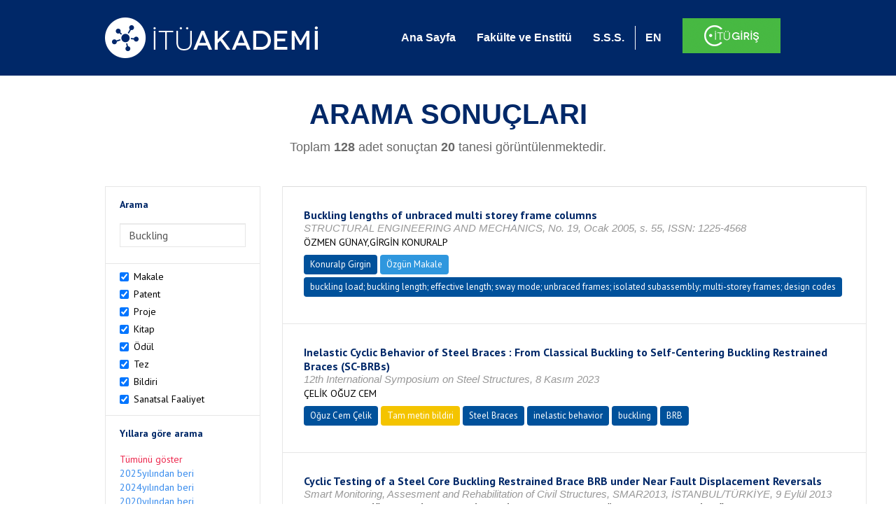

--- FILE ---
content_type: text/html; charset=utf-8
request_url: https://akademi.itu.edu.tr/search-results?st=Buckling
body_size: 40101
content:


<!DOCTYPE html>

<html xmlns="http://www.w3.org/1999/xhtml">
<head><meta charset="utf-8" /><meta http-equiv="X-UA-Compatible" content="IE=edge" /><meta name="viewport" content="width=device-width, initial-scale=1" /><title>
	İTÜ AKADEMİ
</title><link href="//uicc.itu.edu.tr/akademi/v2/r5/lib/css/bootstrap.min.css" rel="stylesheet" type="text/css" /><link href="//uicc.itu.edu.tr/akademi/v2/r5/lib/OwlCarousel2-2.2.1/assets/owl.carousel.min.css" rel="stylesheet" type="text/css" /><link href="//uicc.itu.edu.tr/akademi/v2/r5/lib/OwlCarousel2-2.2.1/assets/owl.theme.default.min.css" rel="stylesheet" type="text/css" /><link href="//uicc.itu.edu.tr/akademi/v2/r5/lib/css/akademi-font-icons.css" rel="stylesheet" type="text/css" /><link href="//uicc.itu.edu.tr/portal/v3.0/css/nyroModal.css" rel="stylesheet" type="text/css" /><link href="//uicc.itu.edu.tr/akademi/v2/r5/lib/css/style.css" rel="stylesheet" type="text/css" /><link href="//uicc.itu.edu.tr/akademi/v2/r5/lib/css/custom-admin.css" rel="stylesheet" type="text/css" /><link href="//uicc.itu.edu.tr/akademi/v2/r5/lib/css/favicon.ico" rel="shortcut icon" />

    <!-- Global site tag (gtag.js) - Google Analytics -->
    <script async src="https://www.googletagmanager.com/gtag/js?id=UA-117437389-1"></script>
    <script>
        window.dataLayer = window.dataLayer || [];
        function gtag() { dataLayer.push(arguments); }
        gtag('js', new Date());

        gtag('config', 'UA-117437389-1');
    </script>


    
    <style>
        .arastirmaci {
            padding:15px;
        }
        /*.arastirmaci .title {
            font-size: 15px;
            margin-top:5px;
        }*/
        .arastirmaci li:last-child {
            width: auto;
        }
        .arastirmaci .name{
            width: 139px;
            white-space: nowrap; 
            overflow: hidden;
            text-overflow: ellipsis; 
        }
        /*.arastirmaci .name {
            font-size: 15px;
        }*/
        .statistics {
            min-height: 160px;
        }

            .statistics .title {
                color: #002868;
                margin-bottom: 10px;
            }

                .statistics .title + p {
                    font-size: 18px;
                }

        .active-year {
            color: #ed2a4f !important;
            text-decoration: none !important;
        }

        .tbSpan {
            width: 40%;
            margin: 3px;
        }

        /*.etiket .btn {
            color: white !important;
            text-decoration: none;
            font-size: 13px;
            padding: 4px 8px;
        }

        .etiket .keyword {
        float:none !important;
        margin-right:4px !important;
        }

        .entity-extensions.etiket .btn {
            margin-right:0px;
        }*/

            .etiket .btn a {
                color: white !important;
                text-decoration: none;
                height: auto;
            }

        .btn-paper {
            background-color: #2f97de;
        }

        .btn-patent {
            background-color: darkorange;
        }

        .btn-research-group {
            background-color: #00519b;
        }

        .btn-project {
            background-color: #00519b;
        }

        .btn-book {
            background-color: #2fcc71;
        }

        .btn-reward {
            background-color: rgb(241, 92, 128);
        }

        .btn-membership {
            background-color: #7bb0cf;
        }

        .btn-workexperience {
            background-color: #00519b;
        }

        .btn-thesis {
            background-color: #7bb0cf;
        }

        .btn-proceeding {
            background-color: #f4c400;
        }

        .btn-lisans {
            background-color: #7bb0cf;
        }

        .btn-graduate {
            background-color: #7bb0cf;
        }

        .btn-doktora {
            background-color: #2f97de;
        }

        .btn-editorship {
            background-color: #2f97de;
        }

        .btn-artistic-activity {
            background-color: #8d3faf;
        }

        .btn-refereeing {
            background-color: #7bb0cf;
        }


        .et-paper {
            background-color: #2f97de;
        }

        .et-patent {
            background-color: darkorange;
        }

        .et-research-group {
            background-color: #00519b;
        }

        .et-project {
            background-color: #00519b;
        }

        .et-book {
            background-color: #2fcc71;
        }

        .et-reward {
            background-color: rgb(241, 92, 128);
        }

        .et-membership {
            background-color: #7bb0cf;
        }

        .et-workexperience {
            background-color: #00519b;
        }

        .et-thesis {
            background-color: #7bb0cf;
        }

        .et-proceeding {
            background-color: #f4c400;
        }

        .et-lisans {
            background-color: #7bb0cf;
        }

        .et-graduate {
            background-color: #7bb0cf;
        }

        .et-doktora {
            background-color: #2f97de;
        }

        .et-editorship {
            background-color: #2f97de;
        }

        .et-artistic-activity {
            background-color: #8d3faf;
        }

        .et-refereeing {
            background-color: #7bb0cf;
        }

        body {
            margin-bottom: 700px;
        }
    </style>
</head>
<body id="main">
    <form method="post" action="./search-results?st=Buckling" id="form1">
<div class="aspNetHidden">
<input type="hidden" name="__EVENTTARGET" id="__EVENTTARGET" value="" />
<input type="hidden" name="__EVENTARGUMENT" id="__EVENTARGUMENT" value="" />
<input type="hidden" name="__VIEWSTATE" id="__VIEWSTATE" value="o8NYaFJML276wF5dsKZDBc+bsYGlvaYzr7h9XSvKxJsAoEpR/jWc/rJBIy1AqFuQiErPLchXvlqUDhMvfDH2esFC+3OHuiqZ+xh6NATUJEbpcTpVG0alei8CTUeMtOBJtCP6wWQxa1AtL+7Rtfmb8JhG/saYpZS1181N6/5QGLz+qj+aZ3ElYoDX0hjuZmz9rx4uB1Oi8MVIf3oCtU1z++kflEPtHe0D3n+L/OzyPAJtTTX4JstOdRd/Ar4IEy97vEQJ+V1VXExyd5bYPhNqJdzbCCRxq/Avl2wk2Hb5PP+cIhrZ7dzyndtDCPtykn/uOiuIDerwt4QCpsdy+5/ql0ktolZG1Bd5pIA2hfoH15ZaIcoFyEMjXmjqM7HOx0jB/QmV+F2QCC48UC315jCFWia7Q0EH7ELR064K/Ky0hWG4RQeEEWLJ7lRAtPv5/hE+a98H2t6tS4JLclFYi70r9l7eRx06zhcB7PytoidyFe+Nj+Pu1G/OmRIoqVu0YZGK88eoFeZiimSgPYPURaVDKjjTjsXgaPR7ot6hswHXL3JUoo0wDnNzQwk4ovsMDLyZUvWES84l+2jIvqfmN0XqHL4FlRyfPNZr40ZmgxusrKGgMFyT+/o/laGxC/QOzBTEj7/9W9+FNoqwdPmjvy5XHxlTO9c6BXVi7Plu9ZHFhj/+Mj7Yn5UIl8QPAXG2hNWCMXH1EOTiaE7ttGOUnnIeC7gpN1Y4cHsHZnVryfv+oebA+vHpZB++BaCq419YWxDPBr8IIwGnFRi9RZsU7qrXrw92pOvCwB3tJG/uWbjjadCrjJ2e9kRBHBN9EeqGjpK1sDxTNAifHboxMfQMWukPFu/nOdsLXVIYDvfUUN8kd5+nerCtWrLZQXxPtvCLQF5SvDeOL9yY/GqwmZuu0FVK4ewmAbXyHL02/4e0IDT9k+4iVHc1PnSg5K3z3IK8sl77XpLpR2bbrw4LJ6NkjYQ1wWkGgZFKOwsoIkvhGn0C6XFRwP/70M+Qv6f0x941tpuqtEXJ1GjL6g1Rjzd4Zq1jsAe2594Qeew2Qf1DS/bn1CB1ZBjzWGFBA8v81LzlWUleniwKmfp/3lVhvdoMZIrig1vRg+SmdltLunOXPMMszFp+e7A6KTvIB5wpOBMyftFFDIDhZvKLTd21xcUMvXXyH30rCwKA8oaB3G0ZASjUGv44ObMntr6vJwYO93AB4JUJ/cjOFqoRRAd4lcN/UhsB8AdDr8AR5s5u05IBvqzxWLTgYEkYcWefceJk2/0x9xx79E4ogvL9sBflSJr/8dlAcwul/Ffl6HeIvStzJU5XFzYm3zY2xMNfLru5LEHtqpqv+P11fHOTobOx5XiRcuT1KOY7yXXqIJJCVIOvBmbFJ7o+0JKdSN/4Vsfuk7IcBZRFac1xa5vDR6DG13Sw/+DYO2s3ogF2ZXNwaIq8eA2ENx7n+rav2kcjTi7c4fauIn2tKpZcUYW6JZViAGZAxqEA1Pyz3M/mLenwJOzF3mw6cPX7G9SJC3WwAzle7cVDSOTCgEwM2THT1Zqv65q5prleWSl1H2iJTfF9jiqFXbGLKFcTibgWILRSnWjnzUL1VeldJpRNZH6J/7Immr+lC7rlzoxoLRfHP5E/xyLas41Q9yogu72uv0suJ9oBYEFSdRQCWihRs0yRCPjnMVeAyKzQfowFq2lJnAtSDXNNS3PbILdSNYfaT//[base64]/0/Tj2sK+LVfOZGyovc/9jqYEH+h/2WHAxZOC4hSZf8VlO0dxtJwe6Pc47/PgUf3PK2GpCF+ukJadUb/hW1U+XiTdlu19I29ZyTwv3aeFfWtkI78hYNQrGKRHKFbPe/o+EZwzDHoqjQOZDqxfs+1L82jRa5pg2SUeKxIE7e4twHujn2dly0p09L/xz6fTc1AabiVYGPf23apwZ8R+jwKLSxQ2Ah1OeHnXOzt8x7Opssov3UXNqYOY2MkBUoR2Y8Kk+rJuuxUgVItdG97F+QVFT/EB2gQuTk68PuRcvUqjXxgRUSIEcVYQ2zD34eQVKZziiAnA6XjwFW+7xCa1xgaZWMN4EH9yby28zbKyXIST4Az6r1xuqewtr1dS2zEt6YY1XNMpo2u6uGdzdj/jW3KdoEtdoHQ2+IinWXgs7U4WrGVkMsGeMu9f9dg5jVatNpnuUpnQl/j4xQ4V7nrWPE9VeU4Dfph/ynfNz/[base64]/Cz/zZu1189Lku1e1roX3r1gNGQ9qdn3Szl23Wqz0wN3m0pQKSheT8jcgHP7Crrso9vfDa42zVybRAMB4lHHsNxT5gfJEErGZd59Zb6BP0MMkshjHJnvvZBXZmHxS5maICVJnkN+0DOUP2SWpL3IFnol2U+OMe/eURrBt54X8gEa/rZzJceFji/uNNYSO9ssvNLgUs3IjXWo4Gto+mqz3XzDOV2ajFPHrM5KCDcrN+ZiPSDOica+JKhUB/i9BjfkozEeoOlkz7PHIIQN5ue7AlqjdZ5xhsWC3XwR3SVnzKZe/c6yTr9WnKRjCmnc6BEEloq7OA9ZO8D/nSsqInunH0J6oRtZ8uUjM3YBMzfsfA6bO0QZQX2vQM9QZOBcRz8OpJgw/GWL1uvM0iKlhvca1Uw2D9fDjKXXfGMkwcbE6BgYY9XPuDGbZ2B7nBL4nVnnG9Pmeprgyz24VTdQyFbRGZJSSTCRggEESsjTWg0XrEOBoAdM3FPuvStf2/Suj18hckMOcHCNJr9l5s1IJq3vOz+HlpoA6WM0Bg2METDyQgJERuksEJUX/f/bJP3CQBHMRPSoo/eBfvdrVqcWfHdP0j86fLreendy+SeONvlBJQWvH0zcoktyO/RxNIFz9LR4lntR1gt4Fi4bC8R+gtACcpVggBtWZMFk2Bfwcfpg4y9rVLEqOWLkd/NUKLKLgLxNMpu47fznt21Q48QdWkh0wTzZbRsf+INW+MYCLXEwJJ7oz2FYy5s2uN1ZZm6B/niM10hmLL3pkkBMK55oG7Y0rwJRNa3M715CcpnRNNcoUQ20HgwPV1uFZWlQqdhqroMOpfY+QndPm84D2o33B61rRp8O/Fd6i0t4g+zRRNn0gO2FLKfkzbfJgRdeY41Lt8htFi+mrm4VRCrB5TBnVw6yUoK7NV/O94HGOul1S0GBr8KMYVBCR5P067QpoF9+Ja2OFAh+7xV2xupPxUDoCE+MXKL4Zi278Ot4lLr+/gVGNMoiP4puLPwIsO04JN1q/3brBNLzcW7TC0kmr/k30s65/xkWzRtdTTLNaopFJ24gM5ineoP5X/Sd9OQuwTZ/dMY6Anx3zmKSjucVp9r96f4uuRmPeXazqesctfAPbj5oROa4P+DwZFZ4Zj/7/vk7TdH2nLlj/5IZKQ4t1Uq+vZd+DqfjjT6zSn9QXOCkfoHpT8higWcsAd7mM75AVUVvVF6qrvdfv/8cXOogiW3YJS0rHSZCAUp/+XlT7E7EBkcnLfCeami/3IuuKw1WuPRkDVd9mbKCdazPSMrteraJhslL/2Fp/CDlm3xXlrQsnTD48N6kpT4KcWFnTZORGNpQ3f+U/LehllGw6nOt695VagFK6w0+g3oqth5z6/1VE57ZrcOxrf1WjytHv1c/22eY7fKaPRjezDHBX2ylHbVUJyHrovJ/ZjQgfdluBICnjXDgQnoedt7+C/M6WwvENcbR8IAvLuL73pKiOnBJvjcwnFTjJ8juVsoS+/kH7AvxOZmkdUQnvX5m7u8u1TEvqOCCbl+h52ElpUb7M1+J/L5Xwqd6ZdmShXdZ6jcObubb25OZ+brmpPOrQ03/[base64]/wa+QeqP3drjg/25gXS6d3FFYC/v6pdvvYm38fZcUhbezf8FhrOng3y4+mF9GdVt4LcrecrtJ6FdvyxVdA06v1axUs5Yr+PZCVd15rNuzA5Cdn3luNBpTuPY5W8FQPCdpO7nVcuet5ye8eRua4DUQI9ZMYgVUWfAkGDRTh2fG/2OSxJ8ZC34zkKynVR656T0SScqnLclzPAdcJmyDksOTawbRwnO+SeVlfCz8ITDGxol2Vm+ygxV44tRul2JUCxhsCKh9QrybIiiV39DjFr5LSNtqWmmtF3xo13l1goSkQp8Q/6uFdZ82oEBJoBps5Ajhi0NCYKcZGB12iEgnd2uQaSJAL/qgwy6XAHHlThpKBAZ/CvVAJ6xjVOfh9w0HfhXIcAO56UZaEtUbxe4RBx342Ss68IezVjrcyjxHX6z6UnelU1ATD8x8k2lP93PRPUJyS83v0iiMQs3jBDX6wEVSYSUXexSJxa6u94JklsO/RMHq+KpAXkikB8kC9XkbncQGDcT97v/RYwZqZNzKQNywEEVEndG1ZouZoN7UWqQXMKFlOW3g5obwoGGrMu3eWDVyT+p+faHTISsdVboUpVK1J6p1CdvcR/wfj386R4rrLINWgoIRqGeotSmWKMiRKznZOvRgRyvS8Pt6Fez+N2/Nye31UIGljNex8Nxcw2CxEpibksDeqoiB0PFtZPKXSqE60CRzDVfkg2HCfEFRH/2uY2Xzf7LCHt+4Zw/rRp5xqRSttflC3/L6Dd1nV5FNUeJaYjCwkw5Z13MEO9eeBbcH2TdJ6qiCY1dPcZgjre0dD+uf2cihcskMxEGMDkYg7hJp5Qa2IUc/nsmrsAM5dXjKxjokZ/6VLruk/LCoSDqo3QVOJ0QtMuM5yhRISox9I5P4A9XG3JWT8wksn4YfQT4yZS6sZizV3OeP9DLwRSWkjqGTt4dMfoQMvwoZeE3N2Da6DxC3aSPCK+IPmx1R3GJA50g8j367X9shCMNFOKFsj9yfT6zA52i1/Cldgf2kwxj/r5u1UFv0F4gEdR86eGsD2ifk8k7SD/ip+0igf8JOjykCnOyO3+eMiTUVR4xIO70kRd7F9cIbIGmd83xaySgEMClOdVATzpJ9yNU1m3607nscOVnucyETyHgekp2fIka1Wb4XnyumeNhLVVADb1zmfNHxFHC3tHSdJtotZEHCI9vB7i5nlv9AKtYWlf1WEzQMXkFiMG6Vlu1LzvU5CL/UnbeRqzy0Bb4yKRBGPhcV95gg+mgzfCQEg8Sy9qrNMBlYJURNi5YcfXUwrCX0usSA9cMc3ecrSFx0U5VHVf6ffDfqE90smXPCXnj2UeuCVt3yuF7cxv5MlVhGAXbh177f8Qxli+oriZVkfGaklrZpRy9Z86VOUdWPg9hLCmj7vW6BoUgnK2hn6UzBQ8/9HybLUlage8C4UBh5jQQKToVGAr5l3EPH1fhr5pelFoRyXNN3tQ3hAIwH9dad0UfXY2zpNp6YKzfIQqppP9q5mNyxWpDQyGTl/pmCP2XcYlKBqzBVSMbstnjWMKIdR9TccJEya632dF4hvf0DxJEy608AQoflTAUd45+G4kXopctdocPxyeIxFZ8iNefBtrSNm8nY2dEpN0y/ajBo8GE9grjfWBlOEWVwAvxjBQS+9mrdc3JT6c8aOkpfmrvrSZxDX9Ga6nQqef45MH89jl827/UfYj1cWAQ56uv7kmdE2EowMNcIGi7r7vYtovVGYb+My1QP7YZI/cDF1yLedEb+iOH2hjQwLEea41QYpKc24yySgnHxu8xPNAV0pB7HAY+WXsWzvAv0LFEhfj7xmg0l3Qspkq7xc1/6gel6SHwGioc27g638Lv8olO44UHD0JIVbGCEugtQGkdV8+UFBZfg5thX8NZVTRL4wt8itGhyfiB6LRLqeuFOQc34cTF3ByGOwNGfoVDU75bwIl/c0+0EeeTTukN6dv3L3k8ftb1f3BrF907JvEifj5pUw4t4YE94o3aHNmFRvEG227iKrdbZa8C96zJN2PYUSPbOHPeYIRlYK8kuzfZ9NPJ8N9Xn9xyXYtUAVkYsb2c2xVJQ2iqquE1mS6e0J96UrBr4qcCY/EUcSz6LoPj4sXuz5LLi9E8wMRhnK0xR1r2MrkcOH+IqvxktYNDRJSVGwGJj7/duyl9UaA/dJQI/nVnAKjCHmdO2LgVXQ7yUu5W0Gc48XQM5B3MkuKmJUiyYgsV6Gw8VW0E278AlDmygNR6FClcYzSCambkMUKW0jSmSui0CDKRp1MRgkrsX27bmPdZFYt7HeSpbh5P+fchmnXzbO2X/dYGm6w8o/Wz7OwbllxX/U3uzj4TgIIpANLMRGR3cDCCRPc95QYsdu0SRFztYN8T9v7QD0SHvjNvNQPIlmQq3NJGAZQM4VzTGo6sStYF7SA/D4bJjcmYzfI/oGMMVrPZMFV66ktVaVcN9RxywyK8jCOntDEvvkkONN5xsDwIdpFM48/q6ma13AKmlEjRD22Ld5uRLTpXBf7rHT8bpaSpI1Z5F0/gD3voMvy0WYU52KmIMBLeh4GbeN3lR/uVi4BiyHTT6rXYLFxFOr0gfmS1qb7VYPYUUiqoZn+s5MzeLoaTTkBTa2X82nNyo94ker6tT4Q2zu4Nru2CQDl7l4NQQFlho+PgK4/FPeXJ/gbVKs5bCet7kROMSFzxvws+fGpqFSQBtOWBvWEIkgcZfTkN1wbn05TkWswiWBRi2istLJ/nDtpaVeLQdFFFXo6MylOxTW6Gedhl1jGpz2mVtCbfJ94wJOTmI3aeF29rxQA5uaNZK0C6W6jPkLbvMnROmvatTVXtBeMnIEkt7PGPVWmHXkB4uFJcEdXS//mj0YAFszJqOQwrUayoPE5+vWdqDg7qqOqgfVjnLJ7DiGhTMXGLCM3pD6mxsIFuRp4fqWMz/gzGoN8duHRBHozPMRuyMERQEtClulo3qjggkmyF1umpxfzvY67t3nA3Cv9ziTojULNPSyg3VezbbpdnAVQCCQzxa5rdXtRIcYP3sAoX0Qh5gb/Slb3P867OBKWcwkKaLIR/4J36F3VrAIhY72tb98rEbBS4NaVRU+w/PBta61/tAe7+fUDsEGm93vwZUrNQgPAdrc5+omIHNq8JVU+YKKvTqwj9xwLGSOuFq1L07oCm40Im52unTgKvOD6XrbSgfM4jS8GW9H9/Wf/D19QjdI1nH7rwEPPJIb/JWEWjr8k6/+zPFGYmxXu1kgmXFGiTSlb7+iOwSLBMrsbs/9iT+e4wHV52RZmjR0aRNHml8mr/0OOg38pQnfeNZEUXt552xlWtMA8AvkIv2lbM28hly5XskG2OM2+y3uC153n5qq7/sF0bpAYRql+IU5NFGVFrFEabfnWM7W8aJuj+wAJJymHMHH35AgpIH/NBoJATpKKSbPXdsosA4iPG3R14ewKmzphYxteww+HgTf/mt1RmXLPzXFVyDu0of9y5By2YqyIqaaRJyCbsixp4BLB0LlLXnYc7lipEleJqUWdTWukYdCSougsoMSk6+M9HK71xvW62JAXj4WldJekcq+87ok+lGvm/ngwHTiqqHVTDZqRFnF/[base64]/zBncrL3BbKg4SB19PhQF85EGj08Sfye9FC4EIOf77DtKl8GkK/JwOYY4BG3Kkol8tpzWAMdlQd9pTGk98wXOsZhwX3Gi0cgBVnl5nLOB+l6/VgZa7EtaQo2WJ0BYwOwbRXtsqfoCSzfOWMkdibOPLL4iHqnjISq3F+FeRmOaBVmEiT9/n4dZnpcNEHI3kH/KQMFWVh75jrtHmCFPncJBLBrpGXa5s25Cbz1FZjGdGP2X+HKi5+nUFuxWH5E1A21jaHfOf6jggGut+/eFU7AIDpGIAlXfwZ5G0Awu5m0N9n7oZkGmDCeakuiWnngYHXW8HFQcxL5SoOmNWmdEQMPWaOd3FD7ekeBnhteEfo+7OGGwXDYawJAdpJ592h1OmIKJULb6U8mNETDZbv1zCIBRa5AbjXEY4e1lB0prSJOySC5KUDDUmk3Qn5NgcQANvsa9ev0KlPJNKorKPrumzSaL0/c2DnxtUHT1U+Y+/a9+WAwXpHVCAcVV5Xlb1K24zY2GjSpviF0PBGGXm9N1wOYxqGa5Lnquuik5S5imEYAMSZx/qcDXm3Wr4woApBdRPO2EjiiEyTuZ4JQQvZnWUpQUE8MOvMLWbmiJe8T+pcw1KS1T2jzqNkWZqTawL4ZHyKQxLAC7HDO7XWozvff6fSkTv9NppYl4yiYyhYM7jnrCVtb9/1B+5zlgPgDh+mirEdP2c92cPoaXHv7/6JXSU9/c4XuPFI5TsHat9g8WF8ahfJ+oyKWduMGkMAJEZi0zkYn+jVRlIeG+EqbP1Pbnx15Azpt5XqL0+uNseCRWrbZ70VQPdnpiRQ/UilrCFYouBfgKzMCrKXGYHn/tS8PS2iXL5rTDJsfe1woGasu6IvRCtkZkcU5+EFLUyfrOvuE1dDvcSWXwzzJWg35dFeYymK0OTUjwRbwma1E4qLvfY++PoWsS5Oc0ahiBWWQPBoJ1mf6k1cFGjLGHz+G2mfg5o9d9MPTWR+Uo8RRAgm5ylchIqFviAow9DFwOWa7PbhGtTUEpgb0MLungBrL/Uer06L2d0Fi4acVINYRuEWeDcsuiGGmJtiuAXD9f+4IRK4GgqoUfYCg+0uK5p4Nocyzn5atGgJYHtcTAdaC/uEu2SwulXz8uiZ0KqRPq4ZmP66qD3TTG8116fZWJItZsNkKzXPDw5vvt9gb4IPz+MJyZ8rb3w7m3X828J5JCWPpmhmiu3fz1Wg1B4erZS+w7/ZAieuvIvBHGy1Usy+AJymQ43qkBK5+otVbxxWN8i85lYX9ukiLJn1am5wpqFtZ0nh8MtyeVOcJeemLr7MeoVK5NRLeZBl9FtHQ+r9s/eMNEK7u8ErrNWF/VWiON9x+xe6dlA4ZCSgVvmHtL5vhSK/bcImpjy668I3sIrIC16+IuiV29E5QFjiM9BrBtPZ5Fl02gAlyNgQXrQkLw7pXMWha0bgxRD7+SVfWG9u9oCdujvXosq6JryH37KcGBMtxuM1WG/cfQALOveo8tJMRANSxnr63eiHV0+MRyArELasnH4P4fFK38pMKFYdWhAbt4YQPIBG+uYqIvWbeEItL+urOHu2kxhtYO/e5zyJSo376qIjqoruUDIhPYPUfwRO6AElAhZvbrOHaN/zL3ba/YS47R03ivBd0pEaUTQUMBbUVTlW0F3/wdYqZo6h3qmAG5AlPxjgXvkjL/TzDKUZ6zYCRp29jj552Y50xUppreW+EMg+gtjdLddqoMl9djwaBOyhjdyECQj5nGA1sv7MhVAI+9tjdGlguToxRYcyAnc6eRVRww3zOF8YRxxZz9duyFWmgn2s9zh1OAJARn0T3AVAucIgGhJgDo6N4pPVWqbbjOE8bK+jOgtXrI5LT5xiKuNRC/ngwQoc3mRqDgDpPIFL3KVXhyf3pVDyWwOXTAjt/MZk24M0eh9zdXjXIkTKBvuNvE3/VBPHgpAiBlqDSCU1ccNTHPeNvucpmQuR6JSnAqcYwDC4jfETZIx8LFNefOlhbi+oE/FSeXHRIF1P/oUY8QjjhX5MIp+etyOUE8q7yIVG9L1ho+mK1do9fzvkexpzXWymPt834ZzT3w3t/Rn3y5iYlfJYm2IgSzaaZc0vxVTOWpGlliHOUqQIR83JG7S8DC0wrIXIRp5+bYewzdA1MUiI2lqgTvkyQeSn5qJnsfSX64hj0AUeTjH+JhKYLZ+obpjyKBNJgEMYUIDg5CtTgxnuLxt5+lsf3DsPr+8qaCpgGC9myGhrYfU3eTjla1Zd/N1mVT/fJnZAYHs40HIMchbd2W2LmQFPUQgaHUxYnnhpaBKbvPr87UlT3XX+v1rOqyjj30+EC/8jS/u8PjlUrpQm0jYSTyUrIfSr04b87LUN4uV+zkfvYrcr1E3TmB4K7MqO+kKl9oCGXSjqYRbPP7+/hdoKA6m8Ivoam2lkJUCxML4nios/[base64]/[base64]/742vAznYs9qCEfLQgV8MKhs51AJCUpDM7aCmVi3TMXJpvpjbSb/aAeF9q3VCIbLHToJWyt04r9ZX7NHMO96RjU4bznYFNhbnSSne1x2PlZJFeYyLBrV2h8Io7OkrbWXE4sE7Hq4bGkDHbJLv3f6Q1W6cinzHTi6mO03lj+vWZ+TGK6/kWVE5okmlSnJ+1KwucQT9UbaK2qUqsYH9vagArgk9KbKhQbO6Cc56GyudegQgw394nRCj94puuFfAYu0zgjZTdHyLz0+xzrcWZozxC6gAbUcWzLicG9ZWYnfQL7pEBFOW2qsRn0xkIwnBm66BGelPRQIWlLDEw0lELxTcaITHnKJ+YAuDrNDCz+mMeJUKVdh8T/0t9b+noWfimd/zMbwjGdCPHa7Guazwr2d5XTVhgz0XAohdMstwPlmvwyOjRi1br1Z5QKJ4c/jw6+CEAACK/4xpT7ZCBf9ERPqpHVISRmZGQUVwW/ae/r9ay2JVDV5y4/cp+gQ2+r8ng+B+ItORGCYJzEX0J40fKefx36T7DdxgppyfaNkjfkm1buNnDXv78NoeUYMTZb7mxZ3CYVXfmPklaNCm1Hzk3OtpNXMY8Ji69bmlMWsOw082tzs7Q70l4+VE6+70XsMm6iRVvMzd7kUw7yExEyrtrFCLZYRJxvEVQk7NTfk/OWm0T5zVcT1cR0OMQjayO+2F+UhyJkXymkSULUZs4lpWCxrgOeLkBdyDxdZML4EZVGC3P2BTImSpNLZRPBbF7CBJEUG2f4DUOWET94bOjqV3jXQZr6W2EykAH9khA40r6NcvC71A+6mYPgt/MQ/VdCgJdnwBZjvBfYXk0wZPv/RG3/K0ANRSKBeCqNIKPBmSobL3YnIKjiCAz3hyU9PjR+tiLJOlmfi4uUnK8RmQu16IygFuLPHW8ZhY0kGcbMIzoAdZzuYVcIPcNK4snwOPD3KCBk1xV6amd7GgYsLQadBaEVrgDZD7wSogsQ6eW52EG5CeOYHJdCMl7AOS4w7WVEX0p+k+EoQrwxzFC2f9C7d4oj/Tve3V+k0afJnijtxcRuECjif0FRzi5Zl4yAZkakpuYyRq+Zo3UoIB/+ourOxpQGjMN69p6ZXzVYHdt1cKH19X51CLStW0bUie2ILXJ9sI2DQHS2Y6I4yNxLgbayBwwIT4Se6VyhKz6qR73Y0Jf8zP8E7rRIIsNLiWNsi09A+EEZJF/aW/+76c1NvIdWfPwILu8KcM0iRfUuc466pQ2YSYqh/Agr2GKUoYMn3euFV2mCZb5G2LRFwSCc5iYOLJst4CUrl/fNK6hJHIYeVlx7NcrKxK2QqkIUf+LUCHRLiMJ8Dla0SVG4AmPMB5H/bzUF2B5l7f4/jtQFKVRAMws5mV85HvEP8N3zkdcQIV0ToxDJMvRZRvXy+3rkdQQm9YGFxPGNGUNzKHTYTENONxhahMk6+1fC6/tgaYDwgeQtazlW4TxpkGiudWQWHRH0ZJ0eoURoba+S32Ar7v9JsaNdc2Zd1vFjXNRTmdFt3MxzTjpfBhVZgL0MZNIlPOb2v2yDOXfpDpy3jnZFKYpv3+LOib+RYogZwi/sqDnpbSqFqIsd2mLJ8w7BNMYWGFh25is4MjrafTd6CK8onszLyt28ZKB+QuU9f7xdtckmutFKnTWhglFpqBdv7W9mlB4oI3d9+jHpQR0TSbyS5hwJ/WlJyI3DjYIkwOvZ1BuQXRUKBGex5VZqnfmWqnqILAHzrKgBj5p1ljpdNw0c5DMy0LwTeHJEkZUfxIwUcIM+ipnyMu9iHdbPI8ou/74O0ARFLAPHjNWht6NO2/tGvCA4cTXEAQHAYN+ixSvLf2HSwdcosDOulM+MpFdVbxsPd1MIGo9IrjFu6hiwgj3IkQn5wf8cgKSpZof8kdRhTFBOXa0W3g0hcWRRz6LcS4JNj31NNgh/HaB0HpmmDKagj4HT0aFCkkPMVgWm74mKgz7wYh8L0AhkFuMu5UWuxwFvNduBERsF1X9N8EIsqkhssCydsRqfqgC6qmIDkiQSFNex4NStZrA/1WKCCYFCVcx3ORW0inNPUODEdAqutMbpM6vgFoM0Z7Cg1CmfCLXo6Iz+1fq14/TGQyWe+ZatZzEaKhwcgqMSMBgcc2t+OqssxFJtxwVkzLZCfZY7XeBE975XsFbrk5S6SVXSeRHA62Rs2DSDCwek0HYI0zAocs3v27pA/k3SbFkoKclGnt8MQOlnC/EYHRMpNrw/TvRRUPqqxoBQMLINmPkUVOIqjB+kvmEQYvGCyaNBKrTZ3ayywg0Km0S9mMg5KxnE1dewInNtvbjB1yC3k2vdKvaS7dui7yddexv02nYfSr15ZU0kpZhZExygEgisS6T4eqygR59vV4I4dX4g/6fEA0XW+/i+GTJ03XluRGfTrZw0DdN3tgFMOMS7hDCLf73EKJk/xvFW8oswRebthWOJJtScAXzgZCRHGhyIqoSS7wqsiSBqMCXtwxt3j4iJ0LzQc0oZGDwzwmp+hMPKrcnNh+x2ksyNVxxF7V7kkxKJU/9XNx/jlltAvcs3wVebI9ZNRoV4qCgf5n40O71+/pEClXw3LnnqZfqmQ68Q58Ck0kNZcyVyBf/w3g621308RPedokF7eRyBlD71hKE3ZXPHEUY1xFvCSHNI+yrcu7c6+x3tLeNCKU86mOp057loZy3G+iIpyEp6ABs2qW7zDfXoKdaqZErDAu4m0lR+yirH06JQMPlfL8DFe9aygg2TPsnerV3cxhS10LNdiU7S/qX+cx0wTTG3YBqf01Bwg7cJ5yDFM9FEl9h7WqKFr1Ma9GmeEcrlxPh1gpnSnlkdV/52uTvQipiSwa7AQPB3ILaQ3FkljdWRIT9lSK0oh63syzcj8Ch1k3swEPAAoyZCtCdpBlGtVCE7CdJW2HWvU0OzyM/[base64]/wyv9GwTT92+jWYbzEEKa4EpWBgTKSsy6p/kqbO1mq7KhBcmYQCcQt+yN2Tv4nAbKqaLvIhRxgaQ5N4TWUS/Fe0map1AoEMNACP9/n7t+jNSYkwUBXhVR4A6Q98rKvCqVX/j6PJgesIZt6B53reBsGSOQ+F2wF+Jaibbz7bswxlcgoVJu6QYBG1VA/gUnBKaLVg6UjuSmWj4KeBNLMjaAc9TpnMByWdqVH6fRqxeoFVjIBAcFHAA9vYtGiJwAjnT7Esfl5+ApmuEK2qlugSO/61y00CXbplT9OoyQhumxNNR881T573D/I27lzfw7RwmzrnL2HLvgcv9Wh/UEmQN/7OaU5PyWMCXwwrj8GvHl4F54ZPMUo2BqRWVomgljSB8viqJPs/EL8kWyec0eQPbvI4+Sf4bC2O4fN1rwXvG1PGAxY+H8qCbl30voObB4lqDl6kPZ0K/YrMjxpMBk4prDIK3c1CGmAChLUC/pPnf9E45bwpRGM6gUxahpfhhf4CJvDHwB5rqpsE9seVW5H9iNWhMaU13tJ7kGP3mR0tOTLQXmVdplvKO0Fvc2q4tsMS7VIh3z3ji/oq73/YSBDY/GksmR99yuV7OAIebNsP7DL3CRMekkZPlZCoviOaD8P57FglHLcnZxLCdSXRUq14o4gyAHAJfVdycMgj7z5sHDgevPa5ruuFqhcx9nC84zXKKI8PZMlV1ECrrA5vC7RYlzUkKgVejuLGmE6n0uanVqnrEn00Z/7Xurs/GVBMa7tFeQe+Nl8tAg7V5bHQCzEgX5aCDn2QGY9WsgJMqlRueWI9y5k39G7FLqUdktDuwchLy34mat+rflO+129Bu6B2stMHPcMgkao7K+mA8d2kAsEZrKPXwxMmTYjFfJkAEVc/XfjXjN1mhnOo6I4MR4knVmeEIF00Zua6XGAhp8UNbf0Kr000pF7bdcArSzmT4OpjriVVVAPTysyrsJG6Pm245Ms1JhwB6NWitgL1Wv2o32jtT7aC9sF90B273Ezvo79VK1X/u1f98yHgNjAHQl2oPjGvBeziA7gasiKjrheyM5XJSBKbhfBWNxODIVHep+yqEGSttgon51JSPCOGGCBWtw2NbK8JgXMmFvIMHGOG/1x54+05BahXfb/BTsWmYyf2atJ2EhBpX2vH+/7TM8t7q5qWyvZPffqGUhG0HSwxXHMAqGvUC/xI7UX/rbf2JahnQ0CmbGsx3oLlMgD5RazDA5qUQ9QZ4hCrpFNI4cCVBV1yPJTfESakOqJXvdKUDg4+6PA1YILXhfObJYkOLHdEbllsmJ/2FbBIF8ArBpuQ1yNO6jUuOj82o36hu8UzpoxfnydpsVIZ0qPqZ3ocytgzKUVNm60HOk94DaLhacebWvV9DEdg7lIdUTTKXSJ15a74Thu3AT3qC9x/gaOgqp8BzSbIi/wkP08fS3Fj7PQVXkddyTAxE6hijkrsWVS0CEZWqTVTpRkap9EXbs0o8ICf/7kbMNsdRy+nW4MF1QMyrfwkahvP3X84uP14QUQ6BVcQmrbffqNYL813vQzo0UvIKQP+4FxMzFg0X5/i/jquibMIE1KbGlw70JFY9fSW/9rq1IGcAH8EgR3vOiGW6HMGakzgjdVV+kNE3HYPn6PniPu301m1cIOJJ4S5GZlnq2JzvV3vdxokYnd3BGyNL+5pDr5qLgQmQSwfZnW1ydiB83PfxapZ9IFIVtu1HsnUu3eNyOWu8r7w5qpmSOkapT/fOr6go98h5ijh8kQYiA6i0SJfxp+llyAXATkbd2djRg2lhJ7gBGEwEEMYH63NHCzTNEgFdbvsUURV8gANTHOUZp5txNFajHIp/eeQwa3/ao9dz3U6iVKRKwnGgHqVG56nKx2+YL5yz+g75vflbvx6bSTPvd+O/D7kANwi3LPQoLWX77lkk5XDxUpCTaR/ywInUzrba50ZpuxikCD3FWKSLp2hUdmYOAgKU14FyNHbZsEOH8A2x5IK/wLEE5mDZNm3qA51M0ikefsqKFvRzfaQDxQBwXKwBMneHUatv9pzszQ2TTu7ttsNFIHf5CsjLD7byIDP5CpwGtC/jLKf4QeqaszjZzQsGMzMf/HjGPlhaeR3juOp+1+FrKGg5IY7o6zE659LtTotRf8rWFgBchlZnMgeBZQpei9odTBX7n8LbV20zYneBB1AM4Hxkw41YhQCozIVgZHjz7Qj4UvJFFr7bA1zw0StkJvMm2X37RabHD47gHVGTcT74an+kFQqk4MLkphvNa1p52Jf61uqewqdpsOt5Cb0/dSe2ofAEptvNWdHWITTlaupEBEBhBm7MJLomVVDGp3VDpM5aVv8e3ChiI++pvcj7PCSnf9QW25kfM/sR4qXL7UHnBTW1QPAFqZtucPnfi0wgyTz0jv7tN9u395WV5aSHsuQEBBP4DcSvbrCST6HuDaBTCZpIdv1xnJ9n/9CTFn7szfj7iKK3iAbxvxX7/+a/c78z4aBzR+uweLuzeR1W7fVX2PJQsJNWtUk4ZBV16MMTGpvobN/SrmocGOOTmgnwd2GnrzsFYGF334EiexRGj5utA+I/4Gt2FI/xKADcrYv81Crab3hYrFeQy0KGBptR7iVXlgUtuSSvhrwANJYeNKxaPs3tyVnM8TqCEOklBhPkXxNNISAw6mrDQ7NzakhhfxlPnJ1c31EkYxT5tvty74Xt8KnpB0zQDBYocRsDzp6CovK9MwnNfGOnNl9b8y/RNOT1xeufqLWMH/GBwdpMfXKuqEciMIs8TGF0Css4oEqvpLWwMa5D6j8nhnkyQ2PNP53dyqsCdjTLb+9RoBO+wx3NHJ1WbqmunH/MqDSLVHebDD44/vKKiJ64x8K40QjbSqzDhNfB4wg/BjjlovfXDRPt9Sf7Tov/gA5Ed3gVXzlFbdp1ze2B/lqL2mk9qfSoPbGjn3NqDkgrVMyZ0Vn4vE7uAWtIKr3h/Y3n+sDwKnJciHZXilbVa946brXAVLh4lJtCTIzynlb3sTFO3AKohx03ZLzrrfclcQS6EetNK0XSpNI6d1pFuqfg6x3fgz3IcApSKeEqh6AG25JfAq+Id+4Ne/SnRQSPCFyhz2JiOG0uG6H9ZbLGs6H9n/fE9h+X71mXQgqucnNyHnEeYk4j2ufCep5G0um0uUUaDEDfw067APQzsHsVJjVyodl+j/3l+e0o1G2cFmEeSGkjRbGwhSwPWf4Ksv2DI1c1NVRfOplklXmegDkVBe3hm0W8aqUoBoxEA97MNlOG7XPFodGHNvf/zzttf2baJguX/jb+fQ6plWsbll7TOWmsTi52eILVJdfjJRFwgonWbb9dEmCTHufQt4i2h4D6s+BQ60zBIq/390VzF29nd05ITSmgsaUF6vdF88SZGetUZVIIkwBe63SeQYeiDSD+43dFTEVDB9dR827UJtsJvMlaxwcSdW88hb1Aoboqe9JHMllXAE2DPSywy1L9tvKZg5IpEQWSMo3KJd7GbucHYyN8w0B0aF7JfgV8XOCdPV26CouWsiMnqJBbRt6t0YAIVsLzpy8aC5xAHUs6sg/xP4m9OGfl/+sabVyFgxU0Q7IM0TQfvjhGsRMkiBxkkaTSLQ9Kfe5yFX7p68PMQCpUhGbvqWzYTirFzZ6jkiIsSNsAkxkuNqtfHEx/GsN40pi2h7dWFKIJSp7NnC4ax0R9FUiRdk54xr1L7nT/nmalva6XNM9QqXMIu9bWD8FEoXJJFqHwiJfjtPKncxFw9D/2+A75AwPab9RMx6ErN9yvRwGmUleDA6gYCpC//2zDfuoi+rqTMl9dF5ydv0FYBOYZMB787XgliQMlsME17Do5gHuh7ToyYIWkmbQ5ViZ5JgZWsx/HB2jyyh3zsRAkY57nmogAIQMnyrTmxtP4NzDI1OLM31701Z0LsdhigRQYr3k2aAttepSl8HAmi4KdMJq+JqJeuFw1LIzQUgnLlC3IM+GY28HAjw9WL17veDZ32KKtRIKXiwQXIuntSyOSk/9rFmXHDk21DohDf7ySMEPJ8aQYr4HPJwt1bXG0BmEjWlH2wMuZy8uA86QLoCNy4pLrnt6emHC99ODNugv3yWr2Eq8sm3wta5lnt4G3fpoflCN/6ddfYtNY6HiJF6PCP+WZ0TIzKeec0gNU6JlZ9WsAJ+avRyxjgD0ZQVIKgDe9ICnI/BmK+sSLX8UWQerrV5OdNdi3h/KkhYrHQQ5NSLY4oDAKlIxGPdRm/XPlqaLd5iPccx8Jotr6GrpKD4knXp0NvX+1/[base64]/Vso+bo475BJstc0RXuywUQ+T38CvbTD3ISzV24fngtcb067NyinUF9BpszYSODW9uas15GmxYlVU1bHsfFiKisaKKEug0+Kx5k/pH6TlADuTisAuAvlC1fXetdO3Qb9YEja+kCOQeAJHamPFgU5E7NyK8j2MsC8SP3OGM539Af1AqsBm1ess5VtX/[base64]/3hSQ2bhs9p91hZX3E8a/VxUKfIog7GKk/GRsJhHxRUF26qz0pX+X0DJx+L9UOrlW61vhsNOOILmO5kuKbqzon3hsz7i3TM84t/5yzj03JaNGKJJFf5KcmgPDmMEVpQs61gQ+x4PkZZQOLBsWQjGcuwvobX708W+UAfC9QDiyEYJaNL22REz1suIRxiqpj3uBVv+kwRv7U/hatVyWiIFXt9RDTK8siuPOaVZwX5tKSUREfa5IJsEUOz5bJuB5gycDvhrTSo+PJCzt95Zqjsh89DwUujdd0RA4DYQBoME64rO12uuV3zlFV7ahq/iis4wK7pKtx3Q3h0o+5B1GHxyI/uskTYtHXqJsE7SauJG+9ILNOff18Rm59SA9EzrY2QiyotuqaQNkWrp+cuDivg1YupIYk7+LRWKb754opZx0QT34GVz/DkVPysSMwcXA04ptHvInOaF0YZr8vcV2qatPY8dxdc92vqGzLi+OpqN5OO+61hKd7brgRGvWjLeG6/jpjgYDy2gMICfSiGZyS+PrBiKspUq8YZkV/[base64]/ObE3RaMCqhReYCSwbCp8k5h6t4OxljGHN52W1gbmX3emA19vZSbQwJemGp2fSZgAeFS+xuBcZlKwIieha+SnI5o9kbykSOAl5E9IlDxsQ7n8W2OCqWpo7f7W0pBgL/[base64]/Y6pHFZEL86iMThnycDxfnQn/jHD1tXvJk3c3wjwzjQAMKTPaj6d1nuWz41R2ExtBBoUhVMV7UxBJqc77QSPgyYd+bPIvaChfjMoemxTDrEK/S7QeWnRQedi4q9pKgngWSqWaa7uCLM1mhKd7rZw9RbTYucQHXWLmMxhkdbYVNSR/zGtWbNnkngoDsZGPROL46cCzshvVegJwT4JmzXWR5GmbArZUUw40UyVSHtlg7hBpob7hF1CB+uLSFnKPnzAXwrnIzbkfbZjkk/pjCfs8I57UneQ7Dw17RWMyLMFGzq2Blh69QRPgPvNovIcGh3uG9ZrZ5G2YetwSYt7ZGF/7p6wfCdA7coAMRJB5ub9K7wYbKgL5y5Z2e3ddJRyXgEnOOtKw/sYrMYWudVsPMjRaABImkJszvYglJ90E8p/N+vd4VXv+E/4nM6YhtucURSDrAGS4i1zLxZF64+KLi/AOJ0/fxSeSEi8zcnsSwcK+5bR6D4JzeGnvwcri+wZVwPPbCHeATFyLSEYYjP/U249nLLN9ACCo18s7QF40Kt9BZezBpUuWuvWF9sFMgovjdp/Ea1mUyOQz3z3Q7PLOCZOzRLJCEunD96XAMVScvDtHo0yIF+CcLnnMdghvCNO3iMm/ubVRMND2LcRrxEjCAuXTLiA+DFgD/Yv8QboYYZ9Iz19y9QKZXqlxAa+nsIGSG8dq4I4HQJU5Y9GcLq6FumG0/GzxTG9RdIxnoWtAA37QRlOvwvexreGrCbCBEffGoBb6Uf3Cjc1M0zUCdlun9J941+21dhMf6BAeTvgjNMzc1Dqxa2lcu+IFbtsXGrCE+hSJJ0nJEvCJSzGE8d7ft9FIRfiGht1bHlI3rIhX5S9QOYS/[base64]/MZJFW/qi1/iZQI+Pwqfq1gMETzowhO26BjARKAKo6zUatwBP14PjZKgKPxPxjGf01nQ39Lt6zcDwUh5NnEWDdTEe1sKSDckph7PLXVNgJV9bz2hmiTr2TTqiFnEG7eNmlFKMbSruH/0grSPZPVBPoLTE5N/5kAiENXZIuUNRHjAIv4+7cproQ2JMpEafQFFfRFpVKik5Pt+sp2eYZSYHgSD4Owy4G5GxqzTShjxianrBvIMwUNz6SDMAkS0W6OcC0MmFojVmFWtk0EeEdqugrCOTRUUwxjJbAYme9uTMDJwmNnFbxsBnh/+QDW2WPK5F2jYYd4K9ds2JmAwd6AYUYRGMceebWl0L1tsRnu7gVUQEP124TT3Md/bU+/qUeARuc17VUeeOPxGbkuWUKqbORXgY3fiYHP7xm1W7JLW99PkbSI3PMV2QvS5CTF9e2X1HokGGN38mdVxnvElbIoPBfmr57Uzy8e/+9JOQwmsRe0H/K6M6G7I5goKE8UAQoXS/dJCroWBpVI8BI1KgASxwyXPg5kufsFBgjhWh4niZ0fGbQmbk+APYAIgmyRFWdLYVsgx9zw/vhE5dbV1H2HyVGZgRWAolReZeE4VyDZGY3Pyc84jG2k1KFqME9/eHX6vR8aXhrklJgRHmo4KlDtg8aOMMilYRxFg5QZzh5qxtku8+rVOKllkG+KBIPlVC1wAdp/od9S830w+ipCRvxfZ+581oJGqPvzfs0GQB98PUaRSeb55HFVeoE+lPoTQ+TEYPsv38xQG/gbQjPzUkYcSuUp4JXpT0nxyYQ/L2yGvlIBcpSR2exYF8g05FG20z+CBr5NAkDRQ3uGLvNdlHC1IMlAdTXKnvZY6TCJbBJteauhW9UVGPTVwK1H3LlaerCAYDmQ7S90jQhU94lqd4pTqMszsXxq9Q2tzxV+W+9BgvHjKtxqsDtltM8arpvG2h+fnWMpOX/y3CF099oGzCZro2qI05KPlRX0XSZ9LR0FIY3NSNKmO8Lg4C/p1RDSy/+AI5I80v3kuPjZzEvdEism27E9oyo2ZbfzrfViGq5qttvnluL8MRkLD+zB29Hq1Wco8U5fUtXfTnQbZVnZpBJC9gkqBv4B0ou7ZW9nXIHPgyL6M/yZ9Hv6TBC4f6PZiKn21/tAUPgcVJn0hatkNqVJxARWVetn5lXpOksjc/xANzVfVbSnmeMTyOo70Wqgqpf1eC9tSdEhjMNawFaaf2tw19a1MNA3PrAREV78G3lMmImwLxf/ejlyVPr7ZT6oNrVgCNLO3gCvKXVjeALFjk3SivlShQ+jIu0Q326WvAkJ0Gw6DsJ/soT8id7Qr/xsZBs2RkitHfYBnXOB4KyzY8Kk/U0z3CUsj8uLoiPIuEMY6CG/j0YyvsEHaJGz0g6uNbTjiP5s3G22qYyNhXCr4c8V7EC/vXXY619H9+KXOmet/dn48ywHBftWavBkznR7cd4M8BIYLnuXKOnzFdM0WiLnzGSlQI2bw72Xm98Km1dzMUcpP3SMNhAJs9iFNTiOlRAL93KEfPl1gr5MXQI8/ScxUaieFCTUlMGuLGvqnXTsrU6Am6rTMVW69riAMeBnDZWcEcs9QVKUXI2528GPmBfh4SWgb6oJx6gReX/Tay4LojgU5Q3FGTSjT+OJRizfF1s5SY8qin+sw2yFDOpVvtYhaTHX/8Vx/Pfq9FDtG4RfK2HIWi1nPtH2c1/VMi9S7kWLEc0w4XdXGQe7eRmPaU+QgAwilCXdk0mxUYQzZSFiDBMAqnq7ZK+p/kCT4+Zis2UiaX80TJdO79eQzwNGUfYiD9reGUwFipLDAnnni/[base64]/q8E3QeRW51uwpeggiziFpUBg3rpF9uol88ZtwsCFnUQ012S/cf6g5L8S3DWxz0Q/AvPTCPJ1VLWXd0wI0YQY3eKIN4af9HCde6PnlQCNo7xJk9LPrixMxsccXQfSvS03HqrU9K5LXTuDqnErTmKZ8MLN6h1p0oQsYNRjMVHljQu+RKTB+LZRAVc2jL9fjVLKejWx3FYKgblWfxjznEMhdDMU6XuYyt5IL8gz38YFL3Ng/y1gj4Z0ULqjUiovqGg+u3Zd0hZjLg38OTxX7XRnzAztx3aWNWlzuGCsKf+i6qGlfP156F/d/+97+c71aiRUIAL7GgeML3kgTQMK7OSc/[base64]/cFBcFYIKBPyShwRXBlWa9rID4OBd5U9oQe73DnZr1cSmOw1EehKCDrjcDWK1WBHHb6P6DVQ5Lk1qPLE/ceoyP3vCZUwX0OKCn10vtEn5A/9EOLXDnZ+wbvPrUdcb/z9CY1SqiU7G2aIAFyB4sDFOOwpLFBvfuFPd/6y5ViN0B/zYnsuJLohCrZxhFhrv9wMG/8ZawWJq5AhjUA1icHe/[base64]/X139np0pXtX9hi0X5+OYgiYfM/dBt4mP1GHaK3vvPZpaVGZs+9DbR3VlyFYpZPn1kRtl4DJJdYz99AiLBwrkpmwsdVUAwA5zJE7hmr5dXtCroNCiQs7mIN4f13Q7Z42fQxU5ubsTyWDB329gVcX/kyGg2UUbkjIrbSGPHb9E/xQewZT0VXWF+vE4QE7R7ccinuNq37C+dkK8i+70GIQjig0VOIWBmbMrYkrdfLq4L1sV9zoSNJ3xyjq96i5vtPRe9EXE0jjhCrX83UeotFgJZoreT/6GIinNKg9RcNzL/mx3wPXT2RqUVCQ3G5ddnTsXu8Okkj7acwDUXCdTNJtTE5MHWNFWVpi8r/14WY/9+3J8vkfDm4b2T0heqGyavVM2TBDbSKFXsn9ucUIuXBI67awZlBInYwahaWrwKro2Ui+fqUOg7LkR2Yo//m5Q4UScXCkmvjzEmrsGDAMq2+v8hp5QB/z0z+3wwisxhVj3InscfKiHbQkf3YxEdj3RiEvzEvribgaGp/A1F/O34YXMmJ6qXwN8VY1GfvK/7jft5hi8BOMLlA/H4Gg7/WOaUUkZEYF5" />
</div>

<script type="text/javascript">
//<![CDATA[
var theForm = document.forms['form1'];
if (!theForm) {
    theForm = document.form1;
}
function __doPostBack(eventTarget, eventArgument) {
    if (!theForm.onsubmit || (theForm.onsubmit() != false)) {
        theForm.__EVENTTARGET.value = eventTarget;
        theForm.__EVENTARGUMENT.value = eventArgument;
        theForm.submit();
    }
}
//]]>
</script>


<div class="aspNetHidden">

	<input type="hidden" name="__VIEWSTATEGENERATOR" id="__VIEWSTATEGENERATOR" value="261936C6" />
</div>
        <div>
            <nav class="navbar navbar-default navbar-fixed-top">
                <div class="container">
                    <div class="navbar-header">
                        <button type="button" class="navbar-toggle collapsed" data-toggle="collapse" data-target="#navbar-collapse" aria-expanded="false">
                            <span class="sr-only">Toggle navigation</span>
                            <span class="icon-bar"></span>
                            <span class="icon-bar"></span>
                            <span class="icon-bar"></span>
                        </button>
                        <div class="nav-flag"></div>
                        <a href='/'>
                            <img id="imgLogo" class="img-responsive" src="//uicc.itu.edu.tr/akademi/v2/r5/lib/img/itu-akademi.png" alt="İTÜ Akademi" />
                        </a>
                        <div class="clearfix"></div>
                    </div>
                    <div class="collapse navbar-collapse" id="navbar-collapse" style="line-height: 108px;">
                        <ul class="nav navbar-nav">
                            <li class="active"><a href="/">Ana Sayfa</a></li>
                            <li><a href="/fakulte-enstitu">Fakülte ve Enstitü</a></li>
                            <li class="mega-dropdown-mobil1" style="display: none;">
                                <a href="/raporlar/" class="dropdown-toggle" data-toggle="dropdown" data-submenu>RAPORLAR <span class="caret"></span></a>
                                <ul class="dropdown-menu">
                                    <li class="dropdown-submenu">
                                        <a tabindex="0">BİLİMSEL YAYINLAR</a>
                                        <ul class="dropdown-menu">
                                            <li class="dropdown-submenu">
                                                <a tabindex="0">RAPORLAR</a>
                                                <ul class="dropdown-menu">
                                                    <li><a href="#">Kurumun Yıllara Göre Yayın Dağılımı</a></li>
                                                    <li><a href="#">Birimlerin Yıllara Göre Yayın Dağılımı</a></li>
                                                    <li><a href="#">Birimlerin Türlere Göre Yayın Dağılımı</a></li>
                                                    <li><a href="#">Alanlara Göre Yayın Sayılarının Dağılımı</a></li>
                                                    <li><a href="#">Ulusal ve Uluslararası İşbirlikleri ile Üretilen Yayınlar</a></li>
                                                </ul>
                                            </li>
                                            <li class="dropdown-submenu">
                                                <a tabindex="1">İSTATİSTİKLER</a>
                                                <ul class="dropdown-menu">
                                                    <li><a href="#">Öğretim Üyesi Başına Yayın Sayıları</a></li>
                                                    <li><a href="#">Yayınlardaki Yazar Sayısı</a></li>
                                                    <li><a href="#">ISI İndekslerine Giren Dergilerde En Fazla Yayın Yapan Akademisyenler</a></li>
                                                    <li><a href="#">Diğer Dergilerde En Fazla Yayın Yapan Akademisyenler</a></li>
                                                    <li><a href="#">Uluslararası Kongrelerde En Fazla Bildiri Sunan Akademisyenler</a></li>
                                                    <li><a href="#">Ulusal Kongrelerde En Fazla Bildiri Sunan Akademisyenler</a></li>
                                                    <li><a href="#">En Fazla Kitap Yazan Akademisyenler</a></li>
                                                </ul>
                                            </li>
                                        </ul>
                                    </li>
                                    <li class="dropdown-submenu">
                                        <a tabindex="1">BİLİMSEL PROJELER</a>
                                        <ul class="dropdown-menu">
                                            <li class="dropdown-submenu">
                                                <a tabindex="0">RAPORLAR</a>
                                                <ul class="dropdown-menu">
                                                    <li><a href="#">xx</a></li>
                                                    <li><a href="#">yy</a></li>
                                                    <li><a href="#">aa</a></li>
                                                    <li><a href="#">bb</a></li>
                                                    <li><a href="#">cc</a></li>
                                                </ul>
                                            </li>
                                        </ul>
                                    </li>
                                    <li><a href="#">ATIFLAR & TANINIRLIK</a></li>
                                    <li><a href="#">PATENT</a></li>
                                    <li><a href="#">ÖDÜLLER</a></li>
                                    <li><a href="#">BİLİMSEL FAALİYETLER</a></li>
                                    <li><a href="#">BİLİMSEL ETKİNLİKLER</a></li>
                                    <li><a href="#">PERSONEL</a></li>
                                </ul>
                            </li>
                            <li class="mega-dropdown1" style="display: none;">
                                
                                <a href="#clickReports" data-toggle="collapse" class="collapse" aria-expanded="false" aria-controls="clickReports" data-submenu>RAPORLAR <span class="caret"></span></a>
                                
                                <div class="dropdown-menu mega-dropdown-menu collapse" id="clickReports">
                                    <div class="container" id="reports">
                                        

                                        

                                        

                                        
                                    </div>
                                </div>
                            </li>
                            <li><a href="/sss">S.S.S.</a></li>
                            <li class="lng">
                                
                                <a id="lbEnglish" href="javascript:__doPostBack(&#39;ctl00$lbEnglish&#39;,&#39;&#39;)">EN</a>

                                
                                
                                
                                
                            </li>
                            <li class="singin"><a href="https://portal.itu.edu.tr/apps/akademik/" target="_blank">
                                <img src="//uicc.itu.edu.tr/akademi/v2/r5/lib/img/itu-giris.png" /></a></li>
                        </ul>
                    </div>
                </div>
            </nav>

            
    <div class="statistics">
        <div class="wrapper">
            <div class="container">
                <h1 class="title">ARAMA SONUÇLARI</h1>
                <p>
                    <span id="ContentPlaceHolder1_lbResult" style="color:DimGray;">Toplam <b>128</b> adet sonuçtan <b>20</b> tanesi görüntülenmektedir.</span>
                </p>
                <div class="clearfix"></div>
            </div>
        </div>

        
    </div>

    <div class="container">
        <div class="row">
            <div class="col-xs-12 col-md-3 search-filter">
                <table class="table table-bordered">
                    <tbody>
                        <tr>
                            <td>
                                <h4>Arama</h4>
                                <div class="form-group">
                                    <label class="sr-only" for="inputSearch">>Arama</label>
                                    <input name="ctl00$ContentPlaceHolder1$tbSearch" type="text" value="Buckling" id="ContentPlaceHolder1_tbSearch" class="form-control textbox" />
                                </div>
                            </td>
                        </tr>
                        <tr>
                            <td style="text-align: left">
                                
                                        <div class="checkbox-inline">
                                            <label>
                                                <input type="checkbox" class="checkbox-inline entityType" checked value='1'> Makale </input>
                                            </label>
                                        </div>
                                        <br />
                                    
                                        <div class="checkbox-inline">
                                            <label>
                                                <input type="checkbox" class="checkbox-inline entityType" checked value='2'> Patent </input>
                                            </label>
                                        </div>
                                        <br />
                                    
                                        <div class="checkbox-inline">
                                            <label>
                                                <input type="checkbox" class="checkbox-inline entityType" checked value='4'> Proje </input>
                                            </label>
                                        </div>
                                        <br />
                                    
                                        <div class="checkbox-inline">
                                            <label>
                                                <input type="checkbox" class="checkbox-inline entityType" checked value='5'> Kitap </input>
                                            </label>
                                        </div>
                                        <br />
                                    
                                        <div class="checkbox-inline">
                                            <label>
                                                <input type="checkbox" class="checkbox-inline entityType" checked value='6'> Ödül </input>
                                            </label>
                                        </div>
                                        <br />
                                    
                                        <div class="checkbox-inline">
                                            <label>
                                                <input type="checkbox" class="checkbox-inline entityType" checked value='9'> Tez </input>
                                            </label>
                                        </div>
                                        <br />
                                    
                                        <div class="checkbox-inline">
                                            <label>
                                                <input type="checkbox" class="checkbox-inline entityType" checked value='10'> Bildiri </input>
                                            </label>
                                        </div>
                                        <br />
                                    
                                        <div class="checkbox-inline">
                                            <label>
                                                <input type="checkbox" class="checkbox-inline entityType" checked value='15'> Sanatsal Faaliyet </input>
                                            </label>
                                        </div>
                                        <br />
                                    
                                <input type="hidden" name="ctl00$ContentPlaceHolder1$hdTypes" id="ContentPlaceHolder1_hdTypes" value="1|2|4|5|6|9|10|15|" />
                            </td>
                        </tr>
                        <tr>
                            <td style="text-align: left">
                                <h4>Yıllara göre arama</h4>
                                <ul class="list list-unstyled">
                                    <li id="liYear0">
                                        <a href="javascript:__doPostBack(&#39;ctl00$ContentPlaceHolder1$ctl00&#39;,&#39;&#39;)">Tümünü göster</a>
                                    </li>
                                    <li id="liYear1">
                                        <a href="javascript:__doPostBack(&#39;ctl00$ContentPlaceHolder1$ctl01&#39;,&#39;&#39;)">2025yılından beri</a>
                                    </li>
                                    <li id="liYear2">
                                        <a href="javascript:__doPostBack(&#39;ctl00$ContentPlaceHolder1$ctl02&#39;,&#39;&#39;)">2024yılından beri</a>
                                    </li>
                                    <li id="liYear3">
                                        <a href="javascript:__doPostBack(&#39;ctl00$ContentPlaceHolder1$ctl03&#39;,&#39;&#39;)">2020yılından beri</a>
                                    </li>
                                </ul>
                                <p><a id="yearSpan" href="javascript:;" onclick='$("#dvSpan").show()' style="color: #358aed; text-decoration: none">Özel Aralık Girişi</a></p>
                                <div id="dvSpan" style="display: flex">
                                    <input name="ctl00$ContentPlaceHolder1$tbMinYear" type="text" id="ContentPlaceHolder1_tbMinYear" class="form-control textbox tbSpan" />
                                    
                                    <input name="ctl00$ContentPlaceHolder1$tbMaxYear" type="text" id="ContentPlaceHolder1_tbMaxYear" class="form-control textbox tbSpan" />
                                </div>
                            </td>
                        </tr>
                        <tr>
                            <td>
                                <input type="submit" name="ctl00$ContentPlaceHolder1$btSearch" value="Arama" id="ContentPlaceHolder1_btSearch" class="btn btn-default" style="background: #00519b; color: #ffffff; padding: 0px 20px; width: 100%;" />
                            </td>
                        </tr>
                    </tbody>
                </table>
            </div>
            <div class="col-xs-12 col-md-9">
                
                
                <div class="clearfix"></div>
                <div class="type3">
                    
                            <table class="table table-bordered">
                                <tbody>
                        
                            <tr>
                                <td>
                                     <div class="entity-main">
<div class="title">Buckling lengths of unbraced multi storey frame columns</div>
<div class="other">STRUCTURAL ENGINEERING AND MECHANICS, No. 19, Ocak 2005, s. 55, ISSN: 1225-4568</div> 
<div class="authors">ÖZMEN GÜNAY,GİRGİN KONURALP</div>
</div>
<div class="entity-extensions etiket">
<span class="btn btn-itu hide-public"><a href="http://akademi.itu.edu.tr/girgink/" target="_blank">Konuralp Girgin</a></span>
<span class='btn type  et-paper'>Özgün Makale</span>
<span class='keyword btn'><a href='/search-results?st=buckling load; buckling length; effective length; sway mode; unbraced frames; isolated subassembly; multi-storey frames; design codes' >buckling load; buckling length; effective length; sway mode; unbraced frames; isolated subassembly; multi-storey frames; design codes</a></span>
</div>

                                       
                                    
                                </td>
                            </tr>
                        
                            <tr>
                                <td>
                                     <div class="entity-main">
<div class="title">Inelastic Cyclic Behavior of Steel Braces :
From Classical Buckling to Self-Centering Buckling Restrained Braces (SC-BRBs)</div>
<div class="other">12th International Symposium on Steel Structures, 8 Kasım 2023</div> 
<div class="authors">ÇELİK OĞUZ CEM</div>
</div>
<div class="entity-extensions etiket">
<span class="btn btn-itu hide-public"><a href="/celikoguz/" target="_blank">Oğuz Cem Çelik</a></span>
<span class="btn type  et-proceeding">Tam metin bildiri</span>
<span class='keyword btn'><a href='/search-results?st=Steel Braces' >Steel Braces</a></span><span class='keyword btn'><a href='/search-results?st=inelastic behavior' >inelastic behavior</a></span><span class='keyword btn'><a href='/search-results?st=buckling' >buckling</a></span><span class='keyword btn'><a href='/search-results?st=BRB' >BRB</a></span>
</div>
                                    
                                </td>
                            </tr>
                        
                            <tr>
                                <td>
                                     <div class="entity-main">
<div class="title">Cyclic Testing of a Steel Core Buckling Restrained Brace BRB under Near Fault Displacement Reversals</div>
<div class="other">Smart Monitoring, Assesment and Rehabilitation of Civil Structures, SMAR2013, İSTANBUL/TÜRKİYE, 9 Eylül 2013</div> 
<div class="authors">AVCI KARATAŞ ÇİĞDEM, ÇETİNKAYA SEÇKİN, DEMİR CEM, GÜNEŞ BARIŞ, CÖMERT MUSTAFA, ÇELİK OĞUZ CEM</div>
</div>
<div class="entity-extensions etiket">
<span class="btn btn-itu hide-public"><a href="/celikoguz/" target="_blank">Oğuz Cem Çelik</a></span>
<span class="btn type  et-proceeding">Tam metin bildiri</span>
<span class='keyword btn'><a href='/search-results?st=Buckling restrained brace' >Buckling restrained brace</a></span><span class='keyword btn'><a href='/search-results?st=Hysteretic behavior' >Hysteretic behavior</a></span>
</div>
                                    
                                </td>
                            </tr>
                        
                            <tr>
                                <td>
                                     <div class="entity-main">
<div class="title">Experimental Tests of Truss Bridge Gusset Plate Connections with Sway-Buckling Response</div>
<div class="other">Journal of Bridge Engineering, Vol. 18, No. 10, Ekim 2013, s. 980-991, ISSN: 1084-0702</div> 
<div class="authors">HİGGİNS CHRİSTOPHER,HAFNER ANTHONY,TURAN ÖMER TUĞRUL,SCHUMACHER THOMAS</div>
</div>
<div class="entity-extensions etiket">
<span class="btn btn-itu hide-public"><a href="http://akademi.itu.edu.tr/tturan/" target="_blank">Ömer Tuğrul Turan</a></span>
<span class='btn type  et-paper'>Özgün Makale</span>
<span class='keyword btn'><a href='/search-results?st=Buckling; Trusses; Bridges; Experimentation; Plates; Connections' >Buckling; Trusses; Bridges; Experimentation; Plates; Connections</a></span>
</div>

                                       
                                    
                                </td>
                            </tr>
                        
                            <tr>
                                <td>
                                     <div class="entity-main">
<div class="title">Buckling performance of fuselage panels reinforced with Voronoi-type stiffeners</div>
<div class="other">INTERNATIONAL JOURNAL OF MECHANICAL SCIENCES, Vol. 240, Şubat 2023, ISSN: 0020-7403</div> 
<div class="authors">BOSTAN BERKAY, KUSBECİ MEHMETCAN, ÇETİN MURAT, KIRCA MESUT</div>
</div>
<div class="entity-extensions etiket">
<span class="btn btn-itu hide-public"><a href="http://akademi.itu.edu.tr/kircam/" target="_blank">Mesut Kırca</a></span>
<span class='btn type  et-paper'>Özgün Makale</span>
<span class='keyword btn'><a href='/search-results?st=Voronoi cells' >Voronoi cells</a></span><span class='keyword btn'><a href='/search-results?st= Fuselage panels' > Fuselage panels</a></span><span class='keyword btn'><a href='/search-results?st= Buckling' > Buckling</a></span><span class='keyword btn'><a href='/search-results?st= Optimization' > Optimization</a></span><span class='keyword btn'><a href='/search-results?st= Artificial neural networks' > Artificial neural networks</a></span>
</div>

                                       
                                    
                                </td>
                            </tr>
                        
                            <tr>
                                <td>
                                     <div class="entity-main">
<div class="title">Investigation of buckled brace system of an existing industrial building</div>
<div class="other">ENGINEERING FAILURE ANALYSIS, Vol. 18, No. 1, Ocak 2011, s. 455-463, ISSN: 1350-6307</div> 
<div class="authors">ÖZAKGÜL KADİR,ÇAĞLAYAN BARLAS ÖZDEN,ÖVÜNÇ TEZER</div>
</div>
<div class="entity-extensions etiket">
<span class="btn btn-itu hide-public"><a href="http://akademi.itu.edu.tr/caglayan/" target="_blank">Barlas Özden Çağlayan</a></span>
<span class='btn type  et-paper'>Özgün Makale</span>
<span class='keyword btn'><a href='/search-results?st=Steel structure' >Steel structure</a></span><span class='keyword btn'><a href='/search-results?st=Earthquake load' >Earthquake load</a></span><span class='keyword btn'><a href='/search-results?st=Buckling force' >Buckling force</a></span><span class='keyword btn'><a href='/search-results?st=Buckling analysis' >Buckling analysis</a></span><span class='keyword btn'><a href='/search-results?st=Brace system' >Brace system</a></span>
</div>

                                       
                                    
                                </td>
                            </tr>
                        
                            <tr>
                                <td>
                                     <div class="entity-main">
<div class="title">Effect of nitrogen-doped reduced graphene oxide on buckling and post-buckling behavior of layered CFRP composites with embedded delamination</div>
<div class="other">Multiscale and Multidisciplinary Modeling, Experiments and Design, Vol. 8, No. 3, Mart 2025, s. 186, ISSN: 2520-8179</div> 
<div class="authors">SOYUGÜZEL TAHİR,MECİTOĞLU ZAHİT</div>
</div>
<div class="entity-extensions etiket">
<span class="btn btn-itu hide-public"><a href="http://akademi.itu.edu.tr/mecit/" target="_blank">Zahit Mecitoğlu</a></span>
<span class='btn type  et-paper'>Özgün Makale</span>

</div>

                                       
                                    
                                </td>
                            </tr>
                        
                            <tr>
                                <td>
                                     <div class="entity-main">
<div class="title">Cyclic Testing of a Steel Core Buckling Restrained Brace BRB under Near Fault Displacement Reversals</div>
<div class="other">Smart Monitoring, Assesment and Rehabilitation of Civil Structures, SMAR2013, İSTANBUL/TÜRKİYE, 9 Eylül 2013</div> 
<div class="authors">AVCI KARATAŞ ÇİĞDEM, ÇETİNKAYA SEÇKİN, DEMİR CEM, GÜNEŞ BARIŞ, CÖMERT MUSTAFA, ÇELİK OĞUZ CEM</div>
</div>
<div class="entity-extensions etiket">
<span class="btn btn-itu hide-public"><a href="/demirce/" target="_blank">Cem Demir</a></span>
<span class="btn type  et-proceeding">Tam metin bildiri</span>
<span class='keyword btn'><a href='/search-results?st=Buckling restrained brace' >Buckling restrained brace</a></span><span class='keyword btn'><a href='/search-results?st=Hysteretic behavior' >Hysteretic behavior</a></span>
</div>
                                    
                                </td>
                            </tr>
                        
                            <tr>
                                <td>
                                     <div class="entity-main">
<div class="title">On the torsional buckling moment of cylindrical shells consisting of functionally graded materials resting on the Pasternak-type soil</div>
<div class="other">SOCAR Proceedings, Vol. 1, No. 7, Ağustos 2022, s. 16-22, ISSN: 2218-6867</div> 
<div class="authors">SOFIYEV AH,KADIOĞLU FETHİ,KHALİLOV I.A.,SEDIGHI H.M.,VERGUL T.,YENİALP R.</div>
</div>
<div class="entity-extensions etiket">
<span class="btn btn-itu hide-public"><a href="http://akademi.itu.edu.tr/fkadioglu/" target="_blank">Fethi Kadıoğlu</a></span>
<span class='btn type  et-paper'>Özgün Makale</span>
<span class='keyword btn'><a href='/search-results?st=Functionally graded materials; Cylindrical shell; Buckling; Critical torsional moment; Pasternak-type soil.' >Functionally graded materials; Cylindrical shell; Buckling; Critical torsional moment; Pasternak-type soil.</a></span>
</div>

                                       
                                    
                                </td>
                            </tr>
                        
                            <tr>
                                <td>
                                     <div class="entity-main">
<div class="title">Post Buckling of Functionally Graded Cylindrical Shells</div>
<div class="other">Volume 1: Advances in Aerospace Technology, 11 Kasım 2007, s. 185-189</div> 
<div class="authors">GÜNEŞ RECEP,APALAK MUSTAFA KEMAL,TAŞDEMİR HACI ABDULLAH</div>
</div>
<div class="entity-extensions etiket">
<span class="btn btn-itu hide-public"><a href="/tasdemirh/" target="_blank">Hacı Abdullah Taşdemir</a></span>
<span class="btn type  et-proceeding">Tam metin bildiri</span>
<span class='keyword btn'><a href='/search-results?st=Post-Buckling' >Post-Buckling</a></span><span class='keyword btn'><a href='/search-results?st= Shells' > Shells</a></span>
</div>
                                    
                                </td>
                            </tr>
                        
                            <tr>
                                <td>
                                     <div class="entity-main">
<div class="title">ON THE SOLUTION OF BUCKLING PROBLEM OF FGM THREE-LAYERED CONICAL SHELLS WITH FGM CORE UNDER MIXED BOUNDARY CONDITIONS</div>
<div class="other">4th International Conference on Mechanics of Composites, MADRİD/İSPANYA, 9 Temmuz 2018</div> 
<div class="authors">AVEY ABDULLAH,KADIOĞLU FETHİ,KÜTÜĞ ZAFER</div>
</div>
<div class="entity-extensions etiket">
<span class="btn btn-itu hide-public"><a href="/fkadioglu/" target="_blank">Fethi Kadıoğlu</a></span>
<span class="btn type  et-proceeding">Tam metin bildiri</span>
<span class='keyword btn'><a href='/search-results?st=Buckling' >Buckling</a></span><span class='keyword btn'><a href='/search-results?st=Conical Shell' >Conical Shell</a></span><span class='keyword btn'><a href='/search-results?st=Mixed Boundary Conditions' >Mixed Boundary Conditions</a></span>
</div>
                                    
                                </td>
                            </tr>
                        
                            <tr>
                                <td>
                                     <div class="entity-main">
<div class="title">Fundamental frequencies and buckling in pre-stressed parabolic arches</div>
<div class="other">JOURNAL OF SOUND AND VIBRATION, Vol. 435, Ocak 2018, ISSN: 0022-460X</div> 
<div class="authors">EROĞLU UĞURCAN, RUTA GİUSEPPE</div>
</div>
<div class="entity-extensions etiket">
<span class="btn btn-itu hide-public"><a href="http://akademi.itu.edu.tr/ueroglu/" target="_blank">Uğurcan Eroğlu</a></span>
<span class='btn type  et-paper'>Özgün Makale</span>
<span class='keyword btn'><a href='/search-results?st=Parabolic arches' >Parabolic arches</a></span><span class='keyword btn'><a href='/search-results?st= Vibration' > Vibration</a></span><span class='keyword btn'><a href='/search-results?st= Buckling' > Buckling</a></span><span class='keyword btn'><a href='/search-results?st= Pre-stress' > Pre-stress</a></span><span class='keyword btn'><a href='/search-results?st= Galerkin method' > Galerkin method</a></span><span class='keyword btn'><a href='/search-results?st= Differential quadrature method' > Differential quadrature method</a></span>
</div>

                                       
                                    
                                </td>
                            </tr>
                        
                            <tr>
                                <td>
                                     <div class="entity-main">
<div class="title">Component Testing of Steel Core Buckling Restrained Braces (BRBs) with Pinned End Connections</div>
<div class="other">International Conference on Advances in Steel Structures (ICASS’2015), Lisbon/PORTEKİZ, 21 Ağustos 2015</div> 
<div class="authors">ÇELİK OĞUZ CEM, YÜKSEL ERCAN, AVCI KARATAŞ ÇİĞDEM, BAL AHMET, GÖKÇE TANSU, BAGO ZOLTAN, KOLLER GYORGY</div>
</div>
<div class="entity-extensions etiket">
<span class="btn btn-itu hide-public"><a href="/celikoguz/" target="_blank">Oğuz Cem Çelik</a></span>
<span class="btn type  et-proceeding">Tam metin bildiri</span>
<span class='keyword btn'><a href='/search-results?st=Buckling Restrained Brace' >Buckling Restrained Brace</a></span><span class='keyword btn'><a href='/search-results?st=Hysteretic behavior' >Hysteretic behavior</a></span>
</div>
                                    
                                </td>
                            </tr>
                        
                            <tr>
                                <td>
                                     <div class="entity-main">
<div class="title">Effect of nitrogen-doped reduced graphene oxide on buckling and post-buckling behavior of layered CFRP composites with embedded delamination</div>
<div class="other">Multiscale and Multidisciplinary Modeling, Experiments and Design, Vol. 8, Şubat 2025, ISSN: 2520-8160</div> 
<div class="authors">SOYUGÜZEL TAHİR,MECİTOĞLU ZAHİT</div>
</div>
<div class="entity-extensions etiket">
<span class="btn btn-itu hide-public"><a href="http://akademi.itu.edu.tr/soyuguzel/" target="_blank">Tahir Soyugüzel</a></span>
<span class='btn type  et-paper'>Özgün Makale</span>
<span class='keyword btn'><a href='/search-results?st=burkulma' >burkulma</a></span>
</div>

                                       
                                    
                                </td>
                            </tr>
                        
                            <tr>
                                <td>
                                     <div class="entity-main">
<div class="title">Improving the evaluation of static bifurcations in locally damaged parabolic arches</div>
<div class="other">MECCANICA, Vol. 60, No. 4, Ocak 2025, s. 16, ISSN: 0025-6455</div> 
<div class="authors">EROĞLU UĞURCAN,RUTA GİUSEPPE,TÜFEKCİ EKREM,PAOLONE ACHİLLE</div>
</div>
<div class="entity-extensions etiket">
<span class="btn btn-itu hide-public"><a href="http://akademi.itu.edu.tr/ueroglu/" target="_blank">Uğurcan Eroğlu</a></span>
<span class='btn type  et-paper'>Özgün Makale</span>
<span class='keyword btn'><a href='/search-results?st=Parabolic arch' >Parabolic arch</a></span><span class='keyword btn'><a href='/search-results?st= Buckling' > Buckling</a></span><span class='keyword btn'><a href='/search-results?st= Post-buckling' > Post-buckling</a></span><span class='keyword btn'><a href='/search-results?st= Perturbation' > Perturbation</a></span><span class='keyword btn'><a href='/search-results?st= Local damage' > Local damage</a></span>
</div>

                                       
                                    
                                </td>
                            </tr>
                        
                            <tr>
                                <td>
                                     <div class="entity-main">
<div class="title">Seismic Performance of RC Building Retrofitted by Buckling Restrained Braces Based on Soil Structure Interaction</div>
<div class="other">8th International Congress on Engineering Sciences and Multidisciplinary Approaches, İstanbul/TÜRKİYE, 7 Aralık 2024</div> 
<div class="authors">TEYMÜR PINAR</div>
</div>
<div class="entity-extensions etiket">
<span class="btn btn-itu hide-public"><a href="/teymurp/" target="_blank">Pınar Teymür</a></span>
<span class="btn type  et-proceeding">Tam metin bildiri</span>
<span class='keyword btn'><a href='/search-results?st=Strengthening' >Strengthening</a></span><span class='keyword btn'><a href='/search-results?st= Soil-Structure Interaction' > Soil-Structure Interaction</a></span><span class='keyword btn'><a href='/search-results?st= Nonlinear Time History Analysis' > Nonlinear Time History Analysis</a></span><span class='keyword btn'><a href='/search-results?st= Seismic Safety' > Seismic Safety</a></span><span class='keyword btn'><a href='/search-results?st= Buckling-Restrained Braces' > Buckling-Restrained Braces</a></span>
</div>
                                    
                                </td>
                            </tr>
                        
                            <tr>
                                <td>
                                     <div class="entity-main">
<div class="title">Hysteretic Behavior of Aluminum Alloy Core Buckling Restrained Braces (BRBs) with Various Material and System Properties</div>
<div class="other">The 8th International Symposium on Steel Structures, JEJU/GÜNEY KORE, 5 Kasım 2015, s. 59-60</div> 
<div class="authors">AVCI KARATAŞ ÇİĞDEM, ÇELİK OĞUZ CEM</div>
</div>
<div class="entity-extensions etiket">
<span class="btn btn-itu hide-public"><a href="/celikoguz/" target="_blank">Oğuz Cem Çelik</a></span>
<span class="btn type  et-proceeding">Tam metin bildiri</span>
<span class='keyword btn'><a href='/search-results?st=Aluminum alloy' >Aluminum alloy</a></span><span class='keyword btn'><a href='/search-results?st=Buckling restrained brace' >Buckling restrained brace</a></span><span class='keyword btn'><a href='/search-results?st=Hysteretic behavior' >Hysteretic behavior</a></span>
</div>
                                    
                                </td>
                            </tr>
                        
                            <tr>
                                <td>
                                     <div class="entity-main">
<div class="title">Lattice discrete particle modeling of buckling deformation in thin ultra high performance fiber reinforced concrete plates</div>
<div class="other">Computational Modelling of Concrete and Concrete Structures, St. Anton Am Arlberg/AVUSTURYA, 24 Mart 2014</div> 
<div class="authors">ELHELOU RAFİC G,LALE EROL,CUSATİS GİANLUCA,MOEN CHRİSTOPHER D</div>
</div>
<div class="entity-extensions etiket">
<span class="btn btn-itu hide-public"><a href="/lale/" target="_blank">Erol Lale</a></span>
<span class="btn type  et-proceeding">Tam metin bildiri</span>
<span class='keyword btn'><a href='/search-results?st=Buckling' >Buckling</a></span><span class='keyword btn'><a href='/search-results?st=Ultra high performance concrete UHPC' >Ultra high performance concrete UHPC</a></span><span class='keyword btn'><a href='/search-results?st=Lattice discrete model' >Lattice discrete model</a></span><span class='keyword btn'><a href='/search-results?st=Concrete plate' >Concrete plate</a></span>
</div>
                                    
                                </td>
                            </tr>
                        
                            <tr>
                                <td>
                                     <div class="entity-main">
<div class="title">Nonlocal buckling analysis of double-walled carbon nanotubes using initial value method and matricant approach</div>
<div class="other">MECHANICS BASED DESIGN OF STRUCTURES AND MACHINES, Vol. 53, No. 4, Ocak 2025, s. 18, ISSN: 1539-7734</div> 
<div class="authors">TEPE AYŞEGÜL</div>
</div>
<div class="entity-extensions etiket">
<span class="btn btn-itu hide-public"><a href="http://akademi.itu.edu.tr/tepeay/" target="_blank">Ayşegül Tepe</a></span>
<span class='btn type  et-paper'>Özgün Makale</span>
<span class='keyword btn'><a href='/search-results?st=Buckling' >Buckling</a></span><span class='keyword btn'><a href='/search-results?st= nonlocal elasticity theory' > nonlocal elasticity theory</a></span><span class='keyword btn'><a href='/search-results?st= initial value method' > initial value method</a></span><span class='keyword btn'><a href='/search-results?st= nonlocal effects' > nonlocal effects</a></span><span class='keyword btn'><a href='/search-results?st= approximate transfer matrix (ATM)' > approximate transfer matrix (ATM)</a></span><span class='keyword btn'><a href='/search-results?st= double-walled carbon nanotube' > double-walled carbon nanotube</a></span>
</div>

                                       
                                    
                                </td>
                            </tr>
                        
                            <tr>
                                <td>
                                     <div class="entity-main">
<div class="title">Seismic Performance of Buckling Restrained Braced Frames</div>
<div class="other">EUROSTEEL 2014, NAPOLİ/İTALYA, 10 Eylül 2014</div> 
<div class="authors">BAŞ ELİF ECEM,VATANSEVER CÜNEYT</div>
</div>
<div class="entity-extensions etiket">
<span class="btn btn-itu hide-public"><a href="/vatanseve2/" target="_blank">Cüneyt Vatansever</a></span>
<span class="btn type  et-proceeding">Tam metin bildiri</span>

</div>
                                    
                                </td>
                            </tr>
                        
                            </tbody>
                            </table>
                        
                    
                    <ul id="ContentPlaceHolder1_paging" class="pagination">
                        
                        
                        
                        <li id="ContentPlaceHolder1_li3" class="active"><a href="search-results?st=Buckling&cp=1&ps=20&et=">
                            <span id="ContentPlaceHolder1_lb3">1</span></a></li>
                        <li id="ContentPlaceHolder1_li4"><a href="search-results?st=Buckling&cp=2&ps=20&et=">
                            <span id="ContentPlaceHolder1_lb4">2</span></a></li>
                        <li id="ContentPlaceHolder1_li5"><a href="search-results?st=Buckling&cp=3&ps=20&et=">
                            <span id="ContentPlaceHolder1_lb5">3</span></a></li>
                        <li id="ContentPlaceHolder1_liLast"><a href="search-results?st=Buckling&cp=7&ps=20&et=">>> </a></li>
                    </ul>
                </div>
            </div>
        </div>
    </div>



            <footer>
                <div class="container">
                    <div class="row">
                        <div class="col-md-10 col-lg-10 address">
                            <h2>İLETİŞİM BİLGİLERİ</h2>
                            <p>İstanbul Teknik Üniversitesi Rektörlüğü İTÜ Ayazağa Kampüsü Rektörlük Binası, Maslak-Sarıyer / İstanbul Tel: +90 212 285 3930</p>
                        </div>
                        <div class="col-md-2 col-lg-2 logo">
                            <a href="http://www.itu.edu.tr/" target="_blank">
                                <img src="//uicc.itu.edu.tr/akademi/v2/r5/lib/img/itu.png" alt="İstanbul Teknik Üniversitesi" />
                            </a>
                        </div>
                    </div>
                </div>
                <div class="footer-map">
                    
                </div>
                <div class="footer">
                    <div class="container">
                        <div class="row">
                            <div class="col-xs-12 col-sm-6 text">
                                <div class="footer-wrapper">
                                    <div class="middle">
                                        <p>İTÜ Bilgi İşlem Daire Başkanlığı ürünüdür © 2021 </p>
                                    </div>
                                </div>
                            </div>
                            <div class="col-xs-12 col-sm-6 social">
                                <div class="footer-wrapper">
                                    <div class="middle">
                                        <ul>
                                            <li><a href="https://tr-tr.facebook.com/itubidb/" target="_blank"><i class="new-icon-facebook"></i></a></li>
                                            <li><a href="https://twitter.com/itubidb" target="_blank"><i class="new-icon-twitter"></i></a></li>
                                            <li><a href="#" target="_blank"><i class="new-icon-google-plus"></i></a></li>
                                            <li><a href="#" target="_blank"><i class="new-icon-paper-plane"></i></a></li>
                                        </ul>
                                    </div>
                                </div>
                            </div>
                        </div>
                    </div>
                </div>
            </footer>

            <script type="text/javascript" src="//uicc.itu.edu.tr/akademi/v2/r5/lib/js/jquery.min.js"></script>
            <script type="text/javascript" src="//uicc.itu.edu.tr/akademi/v2/r5/lib/js/bootstrap.min.js"></script>

            <script type="text/javascript" src="//uicc.itu.edu.tr/portal/v3.0/js/jquery.nyroModal.custom.js"></script>

            <script type="text/javascript" src="//uicc.itu.edu.tr/akademi/v2/r5/lib/js/bootstrap-submenu.min.js"></script>
            <script type="text/javascript" src="//uicc.itu.edu.tr/akademi/v2/r5/lib/js/megamenu.js"></script>
            <script>
                $(document).ready(function () {

                    $('.nyroModal').nyroModal();


                    //menü içerisine active class'ı verebilmek için yazıldı - START
                    var pathname = location.pathname;

                    if (pathname != "/") {
                        $(".nav .active").removeClass("active");
                        $("nav a").each(function () {
                            if (this.href.indexOf(pathname) > -1) {
                                $(this).parent().addClass("active");
                            }
                        });
                    }
                    //menü içerisine active class'ı verebilmek için yazıldı - END


                    $nav = $('*[data-nav="nav1"]');
                    if ($nav.length !== 0) {
                        $nav.addClass("active");
                        $nav.click();
                    }

                });

                var navFlgHtml = $("#navbar-collapse .nav-flag").html();

                $(window).resize(function () {
                    WindowChageForFlag();
                }).trigger('resize');

                function WindowChageForFlag() {
                    if ($(window).width() < 768) {
                        $("#navbar-collapse .nav-flag").html("");
                        $(".navbar-header .nav-flag").html(navFlgHtml);
                    } else {
                        $(".navbar-header .nav-flag").html("");
                        $("#navbar-collapse .nav-flag").html(navFlgHtml);
                    }
                };

            </script>
            
    <script type="text/javascript">
        $(document).on('change', '.entityType', function () {
            var hdType = $('#ContentPlaceHolder1_hdTypes');
            if (this.checked) {
                hdType.val(hdType.val() + this.value + '|');
                console.log(hdType.val());
            }
            else {
                hdType.val(hdType.val().replace(this.value + '|', ''));
                console.log(hdType.val());
            }
        });

        $(document).ready(function () {
            var minYear = 0;
            var maxYear = 0;
            $("#dvSpan").hide();
            if(maxYear != 0)
            {
                $('#yearSpan').addClass("active-year");
                $("#dvSpan").show();
            }
            else
            {
                if(minYear == 0)
                    $('#liYear0 a').addClass("active-year");
                else if(minYear == 2025)
                    $('#liYear1 a').addClass("active-year");            
                else if(minYear == 2024)
                    $('#liYear2 a').addClass("active-year");
                else if(minYear == 2020)
                    $("#liYear3 a").addClass("active-year");
                else
                {
                    $('#yearSpan').addClass("active-year");
                    $("#dvSpan").show();
                }
            }
        });
    </script>

    <script type="text/javascript">
     
        $(document).ready(function () {
            //turkce'ye çevirirken
            var path = window.location.href.replace("/en/","/");
            $(".nav-flag a.flag-tr").attr("href", path);

            var array = window.location.href.split("/");
            var newArray = [];
            newArray[0] = array[0];
            newArray[1] = array[1];
            newArray[2] = array[2];
            newArray[3] = "en";
            newArray[4] = array[3];
            
            var lastPathEN = newArray.join("/").toString();
            //alert(lastPathEN);
            $(".nav-flag a.flag-en").attr("href", lastPathEN);
        });
    </script>
   

        </div>
    </form>
</body>
</html>


--- FILE ---
content_type: text/css
request_url: https://uicc.itu.edu.tr/portal/v3.0/css/nyroModal.css
body_size: 550
content:


.nyroModalBg{z-index:1100} 
.nyroModalCloseButton{z-index:1103} 
.nyroModalTitle{z-index:1103} 
.nyroModalCont{z-index:1102} 

.nyroModalBg {
	position: fixed;
	overflow: hidden;
	top: 0;
	left: 0;
	height: 100%;
	width: 100%;
	background: #000;
	opacity: 0.7;
}
.nmReposition {
	position: absolute;
}
.nyroModalCloseButton {
	top: -13px;
	right: -13px;
	width: 12px;
	height: 12px;
	text-indent: -9999em;
	background: url(../../img/close.png);
}
.nyroModalTitle {
	top: -26px;
	left: 0;
	margin: 0;
    font-size: 1.1em;
	color: #ddd;
}
.nyroModalCont {
	position: absolute;
	/*border: 4px solid #777;*/
	margin: 25px;
	background: #fff;
}
.nyroModalCont iframe {
	width: 600px;
	height: 400px;
}
.nyroModalError {
	border: 4px solid red;
	color: red;
	width: 250px;
	height: 250px;
}
.nyroModalError div {
	min-width: 0;
	min-height: 0;
	padding: 10px;
}
.nyroModalLink, .nyroModalDom, .nyroModalForm, .nyroModalFormFile {
	position: relative;
	padding: 10px;
	min-height: 250px;
	min-width: 100% !important;
	max-width: 1000px;
}
.nyroModalImage, .nyroModalSwf, .nyroModalIframe, .nyroModalIframeForm {
	position: relative;
	overflow: hidden;
}
.nyroModalImage img {
    vertical-align: top;
}
.nyroModalHidden {
	left: -9999em;
	top: -9999em;
}
.nyroModalLoad {
	position: absolute;
	width: 100px;
	height: 100px;
	background: #fff url(../../img/ajaxLoader.gif) no-repeat center;
	padding: 0;
}
.nyroModalPrev, .nyroModalNext {
	outline: none;
	position: absolute;
	top: 0;
	height: 60%;
	width: 150px;
	min-height: 50px;
	max-height: 300px;
	cursor: pointer;
	text-indent: -9999em;
	background: transparent url('[data-uri]') left 20% no-repeat;
}
.nyroModalImage .nyroModalPrev, .nyroModalImage .nyroModalNext {
	height: 100%;
	width: 40%;
	max-height: none;
}
.nyroModalPrev {
	left: 0;
}
.nyroModalPrev:hover {
	background-image: url(../../img/prev.gif);
}
.nyroModalNext {
	right: 0;
	background-position: right 20%;
}
.nyroModalNext:hover {
	background-position: right 20%;
	background-image: url(../../img/next.gif);
}

--- FILE ---
content_type: text/css
request_url: https://uicc.itu.edu.tr/akademi/v2/r5/lib/css/custom-admin.css
body_size: 386
content:
 .ogrenim-bilgileri-list .col-md-6 {
        display: flex;
    }
	
	 .ogrenim-bilgileri-list .col-md-12{
        display: flex;
    }

    .ogrenim-bilgileri-list .item {
        height: auto;
    }

    .ogrenim-bilgileri-list .item-left {
        width: 25%;
    }

    .ogrenim-bilgileri-list .item-right {
        width: 75%;
    }
	h3{
		font-size: 30px;
	}
	 h4 {
		font-size: 20px;
	}

    @media (max-width: 768px) {
        .profile-data-wrap {
            margin-top: -50px;
        }

        .box-profile {
            height: 100px;
        }
		.yayinlar .tabs .tab-link {
			width: 33%;
			margin-bottom: 10px;
		}
			.yayinlar .tabs .tab-link:last-child{
			margin: 0 auto;
			float: none;
			display: block;
		}
		.form-group .col-md-2
		{
		text-align:center;
		margin-bottom:10px;
		}
    }
	.navbar-default .navbar-nav>.active>a, .navbar-default .navbar-nav>.active>a:focus, .navbar-default .navbar-nav>.active>a:hover {
    color: #fff;
    background-color: #001f46;
}
.header-detay-show img
{
	object-position: 0;
}

 .statistics .st-item p span{
        font-size:62px !important;
        margin-top:10px !important;
        margin-bottom:20px !important;
		font-weight: 700 !important;
    color: #002868 !important;
    }
	.alfabetik a {
	cursor:pointer;
	}



	
	

